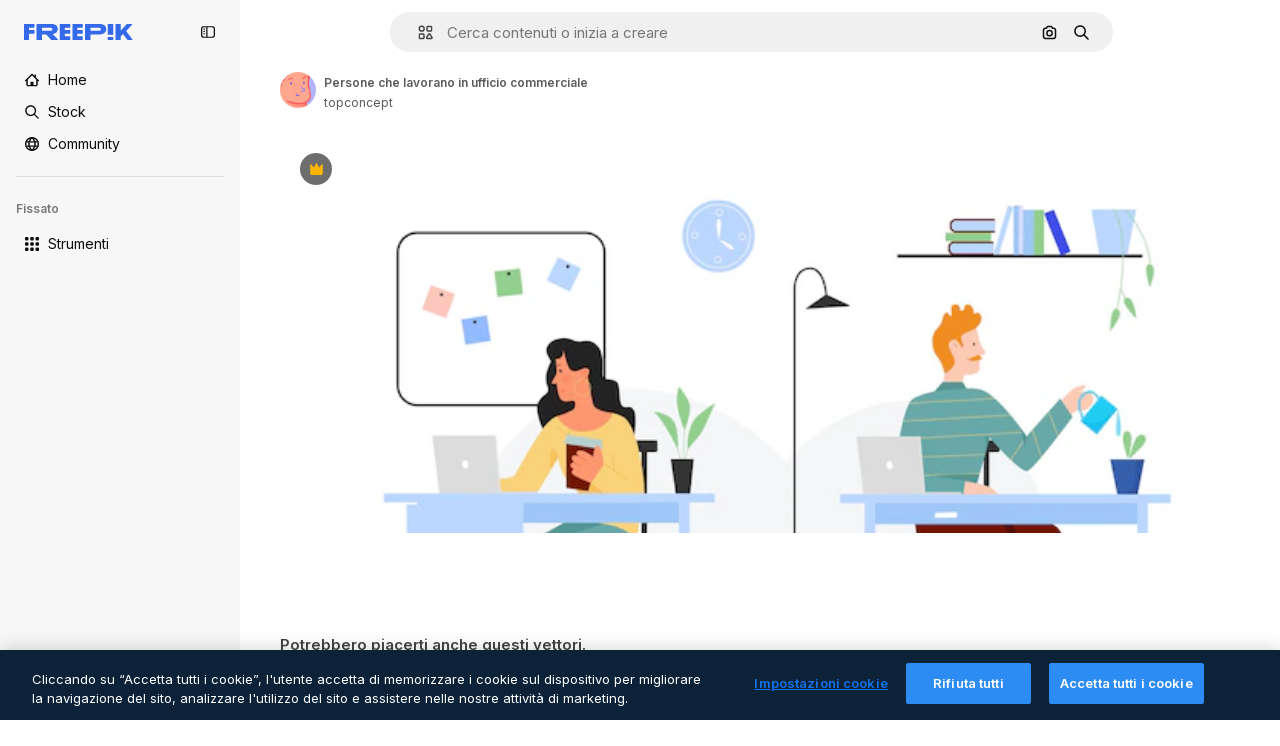

--- FILE ---
content_type: text/javascript
request_url: https://static.cdnpk.net/_next/static/chunks/6152.523bb57cad13b66b.js
body_size: 10090
content:
!function(){try{var e="undefined"!=typeof window?window:"undefined"!=typeof global?global:"undefined"!=typeof self?self:{},t=(new e.Error).stack;t&&(e._sentryDebugIds=e._sentryDebugIds||{},e._sentryDebugIds[t]="d6eb1cc5-0165-4330-a81b-70c1dead7a56",e._sentryDebugIdIdentifier="sentry-dbid-d6eb1cc5-0165-4330-a81b-70c1dead7a56")}catch(e){}}();"use strict";(self.webpackChunk_N_E=self.webpackChunk_N_E||[]).push([[6152],{26013:function(e,t,r){r.d(t,{Nb:function(){return o},YS:function(){return n.YS},aD:function(){return n.aD},tw:function(){return a},xr:function(){return i}});var n=r(11031);let o="$rounded-[8px] $shadow-[0_0_60px_rgba(34,_34,_34,_0.25)] $bg-surface-0 dark:bg-surface-1 $z-[2] $overflow-hidden $flex $flex-col",a="$bg-transparent hover:$bg-surface-2 $px-[20px] $py-[10px] $cursor-pointer $sprinkles-text-xs $text-surface-foreground-2 $flex $gap-[10px] $items-center outline-none",i="$text-white dark:text-surface-1"},11031:function(e,t,r){r.d(t,{Mw:function(){return l},VX:function(){return o},YS:function(){return a},aD:function(){return u}});var n=r(57291);let o=10,a=(0,n.j)("absolute right-4 top-4 flex flex-col gap-2 transition-all",{variants:{calculating:{true:"opacity-0",false:""}},defaultVariants:{calculating:!1}}),i="flex justify-center items-center rounded-full size-10 shadow-[0_0_60px_rgba(34,_34,_34,_0.25)] bg-surface-0 hover:bg-surface-3 text-surface-foreground-0",u=(0,n.cx)(i,"size-10 rounded-full"),l=(0,n.cx)(i,"size-[35px] rounded-full")},63123:function(e,t,r){r.d(t,{CC:function(){return o},KW:function(){return i},NG:function(){return n},jN:function(){return a}});let n=124,o=180,a=140,i=160},70870:function(e,t,r){r.d(t,{n:function(){return a}});var n=r(2209),o=r(52983);let a=e=>{let[t,r]=(0,o.useState)({height:null,width:null}),a=(0,o.useCallback)(()=>{let t=null==e?void 0:e.current;if(!t)return;let{width:n,height:o}=t.getBoundingClientRect();r({width:n,height:o})},[e]),i=(0,n.y)(a,500);return(0,o.useEffect)(()=>{a();let t=null==e?void 0:e.current,r=new ResizeObserver(i);return t&&r.observe(t),()=>{t&&r.unobserve(t)}},[i,a,e]),t}},29085:function(e,t,r){r.d(t,{Q:function(){return n}});let n=(0,r(52983).createContext)(null)},20339:function(e,t,r){r.d(t,{l:function(){return u}});var n=r(97458),o=r(65122),a=r(52983),i=r(29085);let u=e=>{let{children:t,thumbnailHeight:r}=e,[u,l]=(0,a.useState)(!1),s=(0,o.e)(),c=(0,a.useCallback)(()=>{s||r<90||l(!0)},[s,r]),d=(0,a.useCallback)(()=>{l(!1)},[]),f=(0,a.useMemo)(()=>({attributionEnabled:u,showAttribution:c,hideAttribution:d,thumbnailHeight:r}),[u,d,c,r]);return(0,a.useEffect)(()=>{u&&setTimeout(()=>{d()},15e3)},[u,d]),(0,n.jsx)(i.Q.Provider,{value:f,children:t})}},50987:function(e,t,r){r.d(t,{J:function(){return a}});var n=r(52983),o=r(29085);let a=()=>{let e=(0,n.useContext)(o.Q);if(null===e)throw Error("useAttributionThumbnailState must be used within a AttributionThumbnailContext");return e}},52294:function(e,t,r){r.d(t,{N:function(){return s}});var n=r(97458),o=r(770),a=r(9249),i=r(24985),u=r(10893),l=r(59470);let s=()=>{let{t:e}=(0,u.$G)("common");return(0,n.jsxs)("span",{className:l.q,children:[(0,n.jsx)(a.T,{children:e("generatedByAI")}),(0,n.jsx)(o.J,{as:i.Z,size:"sm",className:"$text-white"})]})}},4784:function(e,t,r){r.d(t,{s:function(){return c}});var n=r(97458),o=r(86101),a=r(770),i=r(9249),u=r(92336),l=r(10893),s=r(70654);let c=()=>{let{t:e}=(0,l.$G)("detail");return(0,n.jsx)(o.u,{side:"bottom",trigger:(0,n.jsxs)("span",{className:s.z7,children:[(0,n.jsx)(i.T,{children:"Premium"}),(0,n.jsx)(a.J,{as:u.Z,size:"base",className:"text-white"})]}),backgroundColor:"grayEbony",colorText:"white",zIndex:2,hideOnLeaveHover:!0,className:s.Db,arrowClassName:s.Ri,defaultPadding:!1,children:e("checkedCrownTooltip")})}},70654:function(e,t,r){r.d(t,{Db:function(){return o},Ri:function(){return a},z7:function(){return n}});let n="flex size-[29px] items-center justify-center rounded-full",o="max-w-[200px] p-2 text-center",a="text-surface-foreground-0"},41776:function(e,t,r){r.d(t,{w:function(){return b}});var n=r(97458),o=r(86101),a=r(54455),i=r(770),u=r(9249),l=r(83273),s=r(10893),c=r(49558),d=r(52983),f=r(65724);let m=e=>{let{children:t,location:r,category:o,action:a,urlParams:i,className:u,onButtonClick:l=()=>void 0,resourceData:s,modalType:m="premiumContent"}=e,v=(0,f.W)(),b=(0,d.useMemo)(()=>({category:o,location:r,action:a,resource_id:s.id}),[a,o,s.id,r]),[g,p]=(0,c.n9)(b);return(0,d.useEffect)(()=>{g()},[g]),(0,n.jsx)("button",{className:u,onClick:()=>{l(),p(),v({checkoutQueryParams:i,modalType:m,resourceData:s,origin:r})},children:t})};var v=r(70654);let b=e=>{let{resource:t,urlParams:r,category:c}=e,{t:d}=(0,s.$G)(["common","detail"]),f=(0,a.E)(),b=(0,n.jsxs)("span",{className:v.z7,"data-cy":"search-results-crown",children:[(0,n.jsx)(u.T,{children:"Premium"}),(0,n.jsx)(i.J,{as:l.Z,size:"sm",className:"$text-yellowPremium"})]});return(0,n.jsxs)(o.u,{side:"bottom",trigger:b,backgroundColor:"grayEbony",colorText:"white",zIndex:2,className:v.Db,defaultPadding:!1,arrowClassName:v.Ri,children:[d("detail:premiumCrownTooltip")," ",(0,n.jsx)(m,{className:"$text-yellowSin inline-flex text-sm font-semibold",location:"thumbnail",urlParams:r,category:c,action:f?"upgrade":"get_plan",resourceData:t,children:d(f?"common:upgrade":"common:goPremium")})]})}},59470:function(e,t,r){r.d(t,{q:function(){return n}});let n="flex size-8 items-center justify-center rounded-full bg-overlay-dialog"},1070:function(e,t,r){r.d(t,{h:function(){return o}});var n=r(52983);let o=e=>{let{containerRef:t,isOpen:r,onClose:o}=e;(0,n.useEffect)(()=>{let e=null==t?void 0:t.current;if(e&&r)return e.addEventListener("mouseleave",o),()=>{e.removeEventListener("mouseleave",o)}},[t,o,r])}},3999:function(e,t,r){r.d(t,{u:function(){return a}});var n=r(80847),o=r(73527);let a=e=>{let{previewUrl:t,additionalParams:r={}}=e,a=(0,o.f)(),i={...r,...a?{w:"740",q:"80"}:{q:"80"}};return(0,n.o)(t,i)}},18666:function(e,t,r){r.d(t,{B:function(){return m}});var n=r(97458),o=r(86101),a=r(23113),i=r(79235),u=r(97374),l=r(770),s=r(9249),c=r(44854),d=r(10893),f=r(1703);let m=e=>{let{id:t,name:r,type:m,buttonClassName:v,labelClassName:b,preview:g,inThumbnail:p=!1,showLabel:h=!1,tooltipProps:x={},trigger:w,as:y}=e,{t:j}=(0,d.$G)("detailCommon"),_=(0,i.nD)(),C=(0,a.a)("lgMax"),E=(0,f.E)({id:t,name:r,type:m,preview:g,inThumbnail:p}),k=j("viewSimilar");if(w)return(0,n.jsx)(u.fC,{onClick:E,children:w});let N=(0,n.jsxs)(null!=y?y:"button",{...y?{dataCy:"view-similar-button"}:{"data-cy":"view-similar-button"},className:v,onClick:E,children:[(0,n.jsx)(s.T,{children:k}),(0,n.jsx)(l.J,{as:c.Z,size:"base"}),h&&(0,n.jsx)("span",{className:b,children:k})]});return C||h?N:(0,n.jsx)(o.u,{...x,trigger:(0,n.jsx)("div",{children:N}),triggerAsChild:!0,hideOnLeaveHover:!0,container:_.current,children:k})}},1703:function(e,t,r){r.d(t,{E:function(){return u}});var n=r(9036),o=r(73701),a=r(12533),i=r(2983);let u=e=>{let{id:t,name:r,type:u,preview:{width:l,height:s,url:c},inThumbnail:d=!1}=e,f=(0,a.z)(c,l,s),m=(0,o.Z)(),v=(0,n.fD)({event_name:d?"similar_images_thumbnail":"similar_images",file_id:t.toString(),file_name:r,content_group2:u,search_logic_applied:"similar_images"});return async e=>{e.preventDefault(),e.stopPropagation(),(0,i.B)(u,"view_similar"),v(),m(),await f({type:u,discoverSimilarResourceId:t})}}},38012:function(e,t,r){r.d(t,{p:function(){return n}});let n=(0,r(57291).cx)("focus:bg-surface-0/30 pointer-events-auto flex h-10 cursor-pointer items-center justify-center gap-2 rounded-full bg-surface-0 text-xs font-semibold text-surface-foreground-0 hover:bg-surface-3")},17722:function(e,t,r){r.d(t,{B:function(){return i}});var n=r(97458),o=r(86101),a=r(10893);let i=e=>{let{blockStatus:t=!1,children:r,align:i,container:u,side:l="top"}=e,{t:s}=(0,a.$G)(["common","funnelModal"]);return(0,n.jsx)(o.u,{trigger:r,showTooltip:!!t,colorText:"white",backgroundColor:"grayOxford",rounded:!0,align:i,container:u,side:l,children:s("resource"===t?"common:handlePremiumResourceEnterprise":"funnelModal:contactWithAdminTitle")})}},53003:function(e,t,r){r.d(t,{c:function(){return b}});var n=r(97458),o=r(62758),a=r(33523),i=r(58058),u=r.n(i),l=r(10893),s=r(52983),c=r(37930),d=r(61462),f=r(93682),m=r(68464);let v=(0,s.memo)(e=>{let{item:t,categoryGAEvent:r,fromElement:o}=e,[i,u]=(0,s.useState)(!1),l=(0,s.useRef)(null),d=(0,s.useRef)(!1),m=(0,s.useMemo)(()=>{let e=t.preview.width/t.preview.height;return f.w*e},[t.preview.width,t.preview.height]);return(0,s.useEffect)(()=>{let e=new IntersectionObserver(e=>{let[t]=e;t.isIntersecting&&!d.current&&(d.current=!0,u(!0))},{root:null,rootMargin:"0px 50px",threshold:.1}),t=l.current;return t&&e.observe(t),()=>{t&&e.unobserve(t),e.disconnect()}},[]),(0,n.jsx)("div",{ref:l,children:i?(0,n.jsx)(c.RelatedThumbnail,{item:t,categoryGAEvent:r,fromElement:o}):(0,n.jsx)("div",{className:"relative block cursor-pointer overflow-hidden rounded",children:(0,n.jsx)(a.O.Rect,{style:{width:m,height:f.w}})})})});v.displayName="LazyThumbnail";let b=e=>{let{title:t,link:r,url:a,items:i,categoryGAEvent:s,fromElement:c,className:f}=e,{t:b}=(0,l.$G)("common");return i&&0!==i.length?(0,n.jsxs)("div",{"data-testid":"detail-carousel-".concat(t),className:f,children:[(0,n.jsxs)("div",{className:m.zY,children:[(0,n.jsx)("p",{className:m.TN,role:"heading","aria-level":4,children:t}),r&&a&&(0,n.jsx)(u(),{href:a,className:m.p4,children:r})]}),(0,n.jsx)(d.b,{items:i,fromView:"detail",children:(0,n.jsx)(o.z,{arrowPrevAriaLabel:b("previous"),arrowNextAriaLabel:b("next"),children:i.map(e=>(0,n.jsx)(v,{item:e,categoryGAEvent:s,fromElement:c},e.id))})})]}):null}},61890:function(e,t,r){r.r(t),r.d(t,{DetailRelatedCrossSelling:function(){return d}});var n=r(97458),o=r(10893),a=r(53003),i=r(13936);let u={photo:"relatedPhotos",vector:"relatedVectors",psd:"relatedPSD",template:"relatedTemplates"},l={photo:"youMightAlsoLikePhotos",vector:"youMightAlsoLikeVectors",psd:"youMightAlsoLikePSD"},s={photo:"cross_selling__photo",vector:"cross_selling__vector",psd:"cross_selling__psd",template:"cross_selling__template"},c={photo:"related-cross-sell-photo",vector:"related-cross-sell-vector",psd:"related-cross-sell-psd",template:"related-cross-sell-template"},d=e=>{var t,r,d;let{crossSellType:f,order:m,items:v,type:b,id:g,className:p}=e,{t:h}=(0,o.$G)("detailCommon"),x=null!==(t=c[f])&&void 0!==t?t:"";if((0,i.U)({resourceId:g,relatedSection:x,resourcesIds:null!==(r=null==v?void 0:v.map(e=>{let{id:t}=e;return t}))&&void 0!==r?r:[],type:b,order:m}),!v)return null;let w=b===f?l:u;return(0,n.jsx)(a.c,{title:h(null!==(d=w[f])&&void 0!==d?d:""),items:v,categoryGAEvent:x,fromElement:s[f],className:p})}},13936:function(e,t,r){r.d(t,{U:function(){return l}});var n=r(29456),o=r(52983),a=r(35576),i=r(7009);let u=e=>{let{resourceId:t,relatedSection:r,resourcesIds:n,type:o,walletIdParam:i,order:u=0}=e,l=n.join("&"),s="send&event&detail&".concat(t,"&").concat(o,"&").concat(r,"&").concat(u,"&").concat(l).concat(i);(0,a.OA)(s)},l=e=>{let{resourceId:t,relatedSection:r,resourcesIds:a,type:l,order:s}=e,c=(0,i.J)(),d=(0,n.H)(),[f,m]=(0,o.useState)(!1);(0,o.useEffect)(()=>{a.length&&d&&!f&&(u({resourceId:t,relatedSection:r,resourcesIds:a,type:l,walletIdParam:c,order:s}),m(!0))},[t,r,a,l,c,d,f,s])}},63081:function(e,t,r){r.d(t,{Bm:function(){return a},Ej:function(){return o}});var n=r(7858);let o="resource_detail",a=[o,"freepik_web_download_limit"];Object.values(n.a2)},80751:function(e,t,r){r.d(t,{H:function(){return i}});var n=r(2394),o=r(52983),a=r(27310);let i=()=>{let e=(0,n.E)(),t=(0,a.C)();return(0,o.useCallback)(r=>{let{tool:n,canUserDownloadResource:o}=r,a=t(n),i=!a&&e,u=!o&&e,l=!1;return i?l="tool":u&&(l="resource"),{canUseTool:a,blockStatus:l}},[t,e])}},93898:function(e,t,r){r.d(t,{B:function(){return n}});let n=(0,r(52983).createContext)({})},80847:function(e,t,r){r.d(t,{o:function(){return m}});let n={anonymous:"anonymous",premium:"payment"};var o=r(2606),a=r(68147),i=r(91394),u=r(56106),l=r(96986),s=r(52983),c=r(70730),d=r(80144);let f={premium:"P",nonPremium:"R"},m=(e,t)=>{let r=(0,l.P)(),m=(0,i.d)(),v=(0,a.I)(),b=(0,u.H)(),g=(0,o.A)(),p=(0,c.I)(),{searchTrackingCode:h}=(0,d.i)(),x=(0,s.useMemo)(()=>{let e=new URLSearchParams;if(r&&r.userType!==n.anonymous&&r.userId){let t=f[r.userType===n.premium?"premium":"nonPremium"];e.append("uid","".concat(t).concat(r.userId))}else if(g&&m){let t=f[b?"premium":"nonPremium"];e.append("uid","".concat(t).concat(v))}return p&&e.append("ga",p),h&&e.append("semt",h),t&&Object.keys(t).forEach(r=>e.append(r,t[r])),e.toString()},[t,p,g,m,b,h,v,r]);return"".concat(e).concat(x?"?".concat(x):"")}},80144:function(e,t,r){r.d(t,{i:function(){return a}});var n=r(52983),o=r(93898);let a=()=>(0,n.useContext)(o.B)},35103:function(e,t,r){r.d(t,{O:function(){return a}});var n=r(2394),o=r(65122);let a=e=>{let t=(0,o.e)(),r=(0,n.E)();return!(!e||t)&&!!r&&"resource"}},73527:function(e,t,r){r.d(t,{f:function(){return a}});var n=r(78510);let o=["icon","font"],a=()=>{let e=(0,n.Jn)("type");return!(e&&o.includes(e))}},36244:function(e,t,r){r.d(t,{G:function(){return a}});var n=r(51780),o=r(95733);let a=()=>{let{query:e}=(0,n.useRouter)();return(0,o.E)()?Number(e.item_id):void 0}},95733:function(e,t,r){r.d(t,{E:function(){return o}});var n=r(51780);let o=()=>{let{query:e}=(0,n.useRouter)();return!!e.item_id&&!isNaN(Number(e.item_id))&&Number(e.item_id)>0}},47152:function(e,t,r){r.d(t,{T:function(){return i},U:function(){return u}});var n=r(97458),o=r(52983);let a=(0,o.createContext)({isCollapsed:null}),i=e=>{let{isCollapsed:t,children:r}=e,i=(0,o.useMemo)(()=>({isCollapsed:t}),[t]);return(0,n.jsx)(a.Provider,{value:i,children:r})},u=()=>(0,o.useContext)(a)},61462:function(e,t,r){r.d(t,{b:function(){return a}});var n=r(97458),o=r(40409);let a=e=>{let{children:t,...r}=e;return(0,n.jsx)(o.t.Provider,{value:r,children:t})}},41581:function(e,t,r){r.d(t,{t:function(){return a}});var n=r(52983),o=r(55408);let a=(e,t)=>(0,n.useCallback)(()=>{let r="send&event&image-error&".concat(e,"&").concat(t);(0,o.O)(r)},[e,t])},3223:function(e,t,r){r.d(t,{z:function(){return i}});var n=r(52983),o=r(80144);let a={ai:"regular",photo:"regular",vector:"regular",psd:"regular",icon:"icon",template:"template",mockup:"mockup",video:"video","3d":"3d"},i=e=>{let{id:t,type:r,premium:i,position:u}=e,{vertical:l,addEventTrackerToQueue:s}=(0,o.i)();return(0,n.useCallback)(()=>{var e;let n={item_id:t.toString(),is_premium_item:i?"1":"0",position:u.toString(),item_supertype:null!==(e=a[r])&&void 0!==e?e:r,vertical:null!=l?l:r};null==s||s(n)},[s,t,u,i,r,l])}},72570:function(e,t,r){r.d(t,{_:function(){return a}});var n=r(52983);let o=n.useLayoutEffect,a=e=>{let[t,r]=(0,n.useState)(!e),a=(0,n.useRef)(e);o(()=>{a.current!==e&&(a.current=e,r(!0))},[e]);let i=(0,n.useCallback)(()=>r(!1),[]);return(0,n.useMemo)(()=>({isLoading:t,loaded:i}),[t,i])}},25350:function(e,t,r){r.d(t,{z:function(){return l}});var n=r(97458),o=r(97374),a=r(52983),i=r(40197);let u=(0,r(57291).j)(["flex items-center justify-center gap-2 rounded font-medium transition duration-150 ease-in-out","disabled:cursor-not-allowed disabled:opacity-50","disabled:aria-pressed:cursor-default disabled:aria-pressed:opacity-100","focus-visible:outline focus-visible:outline-2 focus-visible:outline-offset-2 focus-visible:outline-surface-border-alpha-1","active:outline-none","text-nowrap"],{variants:{size:{sm:"h-8 px-4 text-xs",md:"h-10 px-4 text-sm",lg:"h-12 px-6 text-base"},shape:{rectangle:"rounded-lg",rounded:"rounded-full"},variant:{primary:["bg-primary-0 text-primary-foreground-0 aria-pressed:bg-primary-2","hover:bg-primary-1 disabled:hover:bg-primary-0","active:bg-primary-2 disabled:active:bg-primary-0"],secondary:["bg-secondary-0 text-secondary-foreground-0 aria-pressed:bg-secondary-2","hover:bg-secondary-1 disabled:hover:bg-secondary-0","active:bg-secondary-2 disabled:active:bg-secondary-0"],tertiary:["bg-default-0 text-default-foreground-0 aria-pressed:bg-default-2","hover:bg-default-1 disabled:hover:bg-default-0","active:bg-default-2 disabled:active:bg-default-0"],outline:["border border-outline-border-0 bg-outline-0 text-outline-foreground-0 aria-pressed:bg-outline-1","hover:border-outline-border-1 hover:bg-outline-0 disabled:hover:border-outline-border-0","active:border-outline-border-2 active:bg-outline-1 disabled:active:border-outline-border-0 disabled:active:bg-outline-0"],default:["bg-surface-0 text-default-foreground-0 aria-pressed:bg-surface-2","hover:bg-surface-1 disabled:hover:bg-surface-0","active:bg-surface-3 disabled:active:bg-surface-0"],ghost:["bg-ghost-0 text-ghost-foreground-0 aria-pressed:bg-ghost-2","hover:bg-ghost-1 disabled:hover:bg-ghost-0","active:bg-ghost-2 disabled:active:bg-ghost-0"],premium:["bg-premium-0 text-premium-foreground-0 aria-pressed:bg-premium-2","hover:bg-premium-1 disabled:hover:bg-premium-0","active:bg-premium-2 disabled:active:bg-premium-0"],destructive:["bg-destructive-0 text-destructive-foreground-0 aria-pressed:bg-destructive-1","hover:bg-destructive-1 disabled:hover:bg-destructive-0","active:bg-destructive-1 disabled:active:bg-destructive-0"],custom:null}},defaultVariants:{variant:"primary",size:"md",shape:"rectangle"}}),l=(0,a.forwardRef)(function(e,t){let{className:r,variant:a,size:l,shape:s,asChild:c=!1,...d}=e,f=c?o.g7:"button";return(0,n.jsx)(f,{ref:t,className:(0,i.m6)(u({variant:a,size:l,shape:s}),r),...d})})},44022:function(e,t,r){r.d(t,{h:function(){return l}});var n=r(97458),o=r(97374),a=r(52983),i=r(40197);let u=(0,r(57291).j)(["inline-flex items-center justify-center rounded font-semibold transition duration-150 ease-in-out","disabled:cursor-not-allowed disabled:opacity-50","disabled:aria-pressed:cursor-default disabled:aria-pressed:opacity-100","focus-visible:outline focus-visible:outline-2 focus-visible:outline-offset-2 focus-visible:outline-surface-border-alpha-1","active:outline-none"],{variants:{size:{"2xs":"size-4 text-2xs",xs:"size-6 text-2xs",sm:"size-8 text-xs",md:"size-10 text-sm",lg:"size-12 text-base"},shape:{rectangle:"rounded",rounded:"rounded-full",square:"rounded-lg"},variant:{primary:["bg-primary-0 text-primary-foreground-0 aria-pressed:bg-primary-2 hover:enabled:bg-primary-1 active:enabled:bg-primary-2"],secondary:["bg-secondary-0 text-secondary-foreground-0 aria-pressed:bg-secondary-2 hover:enabled:bg-secondary-1 active:enabled:bg-secondary-2"],tertiary:["bg-default-0 text-default-foreground-0 aria-pressed:bg-default-2 hover:enabled:bg-default-1 active:enabled:bg-default-2"],outline:["border border-outline-border-0 bg-outline-0 text-outline-foreground-0 aria-pressed:bg-outline-1 hover:enabled:border-outline-border-1 active:enabled:border-outline-border-2 active:enabled:bg-outline-1"],default:["bg-surface-0 text-default-foreground-0 aria-pressed:bg-surface-2 hover:enabled:bg-surface-1 active:enabled:bg-surface-3"],ghost:["bg-ghost-0 text-ghost-foreground-0 aria-pressed:bg-ghost-2 hover:enabled:bg-ghost-1 active:enabled:bg-ghost-2"],premium:["bg-premium-0 text-premium-foreground-0 aria-pressed:bg-premium-2 hover:enabled:bg-premium-1 active:enabled:bg-premium-2"],destructive:["bg-destructive-0 text-destructive-foreground-0 aria-pressed:bg-destructive-1 hover:enabled:bg-destructive-1 active:enabled:bg-destructive-1"]}},defaultVariants:{variant:"primary",size:"md",shape:"rectangle"}}),l=(0,a.forwardRef)(function(e,t){let{className:r,variant:a,size:l,shape:s,icon:c,asChild:d=!1,children:f,...m}=e,v=d?o.g7:"button";return(0,n.jsxs)(v,{ref:t,className:(0,i.m6)(u({variant:a,size:l,shape:s}),r),...m,children:[c,f]})})},30088:function(e,t,r){var n=r(97458);t.Z=e=>(0,n.jsxs)("svg",{xmlns:"http://www.w3.org/2000/svg",width:16,height:16,viewBox:"0 0 16 16","aria-hidden":!0,...e,children:[(0,n.jsx)("path",{d:"m14.36 5.19 1.19-.53a.733.733 0 0 0 0-1.34l-1.19-.53a.7.7 0 0 1-.37-.37l-.53-1.19a.733.733 0 0 0-1.34 0l-.53 1.19c-.07.17-.21.3-.37.37l-1.19.53a.733.733 0 0 0 0 1.34l1.19.53c.17.07.3.21.37.37l.53 1.19c.26.58 1.08.58 1.34 0l.53-1.19c.07-.17.21-.3.37-.37"}),(0,n.jsx)("path",{d:"M14.37 11.27c0 .27-.22.49-.49.49H7.99c-.15 0-.3.04-.43.12l-2.69 1.67v-.98c0-.45-.36-.81-.81-.81H2.11a.49.49 0 0 1-.49-.49V2.91c0-.27.22-.49.49-.49h5.48c.45 0 .81-.36.81-.81S8.04.8 7.59.8H2.11C.95.8 0 1.75 0 2.91v8.36c0 1.17.95 2.11 2.11 2.11h1.14v1.63a.81.81 0 0 0 .82.81c.15 0 .3-.04.43-.12l3.74-2.32h5.65c1.17 0 2.11-.95 2.11-2.11V9.12c0-.45-.36-.81-.81-.81s-.81.36-.81.81v2.15z"})]})},11569:function(e,t,r){var n=r(97458);t.Z=e=>(0,n.jsx)("svg",{xmlns:"http://www.w3.org/2000/svg",viewBox:"0 0 512 512",width:16,height:16,"aria-hidden":!0,...e,children:(0,n.jsx)("path",{d:"M492.9 11.3c-18.4-14.8-43.4-15.1-62.3-.9-40.3 30.6-87.2 74.5-132 123.8-39.8 43.7-74.1 87.3-97.9 124.2-1.2 0-2.3-.1-3.5-.1-36.4 0-67.3 14.7-92 43.7-19.4 22.7-31.5 50.5-40.4 70.7-3.8 8.6-7.3 16.7-10.2 21.5-18.7 31.2-34.6 38-36.2 38.7-9.5 2.6-16.6 10.6-18.1 20.4a25.1 25.1 0 0 0 12.2 25.4C14.9 480 71.4 512 167 512h20c33.4 0 67.5-13.1 93.6-36 28-24.6 43.4-56.8 43.4-90.8 0-8.5-.9-16.9-2.5-25C390.5 277 469 155.4 507.3 71.9c9.8-21.5 4-45.8-14.4-60.6M247.6 438.4c-17.1 15-39.2 23.6-60.6 23.6h-20c-38.3 0-69.2-5.9-91.2-12.1 7-7.9 14.3-17.7 21.7-30 4.5-7.4 8.4-16.5 13.1-27.1 20.3-46.2 40.8-84.5 86.7-84.5 42.4 0 76.8 34.5 76.8 76.8-.1 19.4-9.5 38.3-26.5 53.3m4.8-167.4c9.3-13.5 19.7-27.6 31.1-42 20.3 5 37.7 18.2 48.2 36.3-11.1 15.2-22.1 29.9-33 43.7-12.2-16-28.1-29.1-46.3-38M461.8 51c-22 48-59.2 111.1-99.8 171-12.2-14.4-27.4-26-44.6-33.8C363 135.9 415.9 84.4 460.9 50.3c.2-.1.3-.2.4-.3.3.1.6.4.7.6-.1.1-.1.3-.2.4"})})},9382:function(e,t,r){var n=r(97458);t.Z=e=>(0,n.jsx)("svg",{xmlns:"http://www.w3.org/2000/svg",width:16,height:16,viewBox:"0 0 14 14","aria-hidden":!0,...e,children:(0,n.jsx)("path",{d:"M11.43 1.066H7.684L7.682.684a.683.683 0 1 0-1.367 0l.001.382H2.57c-.829 0-1.504.675-1.504 1.504v8.86c0 .829.675 1.504 1.504 1.504h3.746v.382a.684.684 0 1 0 1.368 0v-.382h3.746c.829 0 1.504-.675 1.504-1.504V2.57c0-.829-.675-1.504-1.504-1.504m-8.86 10.5a.137.137 0 0 1-.136-.136V9.27h2.27V7h-2.27V4.703h2.27v-2.27h1.612V4.73H4.73V7h1.586v2.297H4.73v2.27zm8.996-.136a.137.137 0 0 1-.136.136H7.684V2.434h3.746c.075 0 .136.06.136.136z"})})},27488:function(e,t,r){var n=r(97458);t.Z=e=>(0,n.jsx)("svg",{xmlns:"http://www.w3.org/2000/svg",viewBox:"0 0 24 24",width:16,height:16,"aria-hidden":!0,...e,children:(0,n.jsx)("path",{d:"M19.802 3.414 18.7.914c-.538-1.219-2.269-1.219-2.806 0l-1.102 2.5a1.53 1.53 0 0 1-.784.784l-2.5 1.102c-1.22.538-1.22 2.269 0 2.806l2.5 1.102c.35.154.63.434.784.784l1.102 2.5c.537 1.22 2.268 1.22 2.806 0l1.102-2.5c.154-.35.434-.63.784-.784l2.5-1.102c1.219-.537 1.219-2.268 0-2.806l-2.5-1.102a1.53 1.53 0 0 1-.784-.784M5.442 9.52l.74 1.678c.103.235.291.423.526.527l1.677.74c.82.36.82 1.522 0 1.883l-1.677.74a1.03 1.03 0 0 0-.527.526l-.74 1.678c-.36.819-1.522.819-1.883 0l-.74-1.678a1.03 1.03 0 0 0-.526-.526l-1.678-.74c-.819-.36-.819-1.523 0-1.884l1.678-.74c.235-.103.423-.291.526-.526l.74-1.678c.36-.818 1.523-.818 1.884 0m8.925 7.574.608 1.382c.086.193.24.348.434.433l1.382.61a.848.848 0 0 1 0 1.55l-1.382.61a.85.85 0 0 0-.434.433l-.608 1.381a.848.848 0 0 1-1.551 0l-.61-1.381a.85.85 0 0 0-.433-.434l-1.381-.609a.848.848 0 0 1 0-1.55l1.381-.61a.85.85 0 0 0 .434-.433l.609-1.382a.848.848 0 0 1 1.55 0z"})})},44854:function(e,t,r){var n=r(97458);t.Z=e=>(0,n.jsxs)("svg",{xmlns:"http://www.w3.org/2000/svg","data-name":"Capa 1",viewBox:"0 0 23.99 24.38",width:16,height:16,"aria-hidden":!0,...e,children:[(0,n.jsx)("path",{d:"M22.82 14.89c-.65 0-1.17.52-1.17 1.17v4.33c0 .9-.74 1.64-1.64 1.64H3.98c-.44 0-.85-.17-1.16-.48s-.48-.72-.48-1.16l.02-16.03c0-.9.74-1.64 1.64-1.64h4.21c.65 0 1.17-.52 1.17-1.17S8.86.38 8.21.38H4C1.8.38.02 2.16.02 4.36L0 20.39c0 1.07.41 2.07 1.17 2.82.75.75 1.75 1.17 2.82 1.17h16.02c2.2 0 3.98-1.79 3.98-3.98v-4.33c0-.65-.52-1.17-1.17-1.17Z"}),(0,n.jsx)("path",{d:"M5.03 19.16c-.45 0-.7-.5-.4-.82l3.38-3.69c.22-.24.63-.23.83.03l1.66 2.1 3.6-3.93c.31-.34.88-.32 1.16.04l4.09 5.17c.36.46.01 1.11-.6 1.11H5.03ZM23.67 10.84l-2.1-2.1c1.63-2.46 1.07-5.81-1.32-7.61a5.61 5.61 0 0 0-7.88 1.14 5.55 5.55 0 0 0-1.06 4.17c.21 1.48.99 2.8 2.2 3.7a5.68 5.68 0 0 0 6.47.19l2.1 2.1c.22.21.5.32.79.32s.58-.11.8-.32c.43-.44.43-1.15 0-1.59m-3.04-5.19c0 2.06-1.68 3.74-3.74 3.74a3.74 3.74 0 0 1 0-7.48c2.06 0 3.74 1.68 3.74 3.74"})]})},62758:function(e,t,r){r.d(t,{z:function(){return u}});var n=r(97458),o=r(95109),a=r(18503),i=r(78364);let u=e=>{let{children:t,listClassName:r,draggableClassName:u,nextNavigationButtonEffect:l,arrowPrevAriaLabel:s,arrowNextAriaLabel:c}=e;return(0,n.jsx)("div",{className:(0,i.W)("$static xl:$relative $w-full","$static xl:$absolute $w-full"),children:(0,n.jsx)(o.DraggableNavigation,{style:"resources",className:u,nextNavigationButtonEffect:l,arrowDataCy:"home-hero-carrousel-arrow","aria-label":"Home carousel navigation",arrowPrevAriaLabel:s,arrowNextAriaLabel:c,children:(0,n.jsx)("ul",{className:(0,a.m)("$flex","$gap-20",r),children:t.map(e=>(0,n.jsx)("li",{children:e},e.key))})})})}},54455:function(e,t,r){r.d(t,{E:function(){return o}});var n=r(8147);let o=()=>{let e=(0,n.H)();return!!(null==e?void 0:e.profile.hasSubscriptions)}},27793:function(e,t,r){r.d(t,{J:function(){return a}});var n=r(25983),o=r(50281);let a=()=>{let e=(0,o.A)(),t=(0,n.aw)(),r=(0,n.ZK)();return{loginUrl:"".concat("es"===r?"https://www.freepik.es/log-in":"https://www.freepik.com/log-in","?").concat(t),setLoginCookies:e}}},2209:function(e,t,r){r.d(t,{y:function(){return o}});var n=r(52983);let o=(e,t)=>{let r=(0,n.useRef)();return(0,n.useCallback)(function(){for(var n=arguments.length,o=Array(n),a=0;a<n;a++)o[a]=arguments[a];clearTimeout(r.current),r.current=setTimeout(()=>{clearTimeout(r.current),e(...o)},t)},[e,t])}},46700:function(e,t,r){r.d(t,{V:function(){return a}});var n=r(52983),o=r(43186);let a=()=>{let e=(0,o.J)();return(0,n.useCallback)((t,r)=>{let n=document.createElement("a");n.style.display="none",n.href=t,r&&(n.download=r),void 0===n.download&&n.setAttribute("target","_blank"),document.body.appendChild(n),n.click(),setTimeout(function(){document.body.removeChild(n),e(),URL.revokeObjectURL(t)},200)},[e])}},49581:function(e,t,r){r.d(t,{Z:function(){return n.u},r:function(){return n.u}});var n=r(62549)},57164:function(e,t,r){r.d(t,{gm:function(){return a}});var n=r(52983);let o=(0,n.createContext)(void 0);function a(e){let t=(0,n.useContext)(o);return e||t||"ltr"}},22092:function(e,t,r){r.d(t,{Pc:function(){return y},ck:function(){return z},fC:function(){return T}});var n=r(13491),o=r(52983),a=r(12527),i=r(88957),u=r(81213),l=r(62331),s=r(74009),c=r(37956),d=r(91109),f=r(23196),m=r(57164);let v="rovingFocusGroup.onEntryFocus",b={bubbles:!1,cancelable:!0},g="RovingFocusGroup",[p,h,x]=(0,i.B)(g),[w,y]=(0,l.b)(g,[x]),[j,_]=w(g),C=(0,o.forwardRef)((e,t)=>(0,o.createElement)(p.Provider,{scope:e.__scopeRovingFocusGroup},(0,o.createElement)(p.Slot,{scope:e.__scopeRovingFocusGroup},(0,o.createElement)(E,(0,n.Z)({},e,{ref:t}))))),E=(0,o.forwardRef)((e,t)=>{let{__scopeRovingFocusGroup:r,orientation:i,loop:l=!1,dir:s,currentTabStopId:g,defaultCurrentTabStopId:p,onCurrentTabStopIdChange:x,onEntryFocus:w,...y}=e,_=(0,o.useRef)(null),C=(0,u.e)(t,_),E=(0,m.gm)(s),[k=null,N]=(0,f.T)({prop:g,defaultProp:p,onChange:x}),[T,z]=(0,o.useState)(!1),I=(0,d.W)(w),S=h(r),$=(0,o.useRef)(!1),[M,A]=(0,o.useState)(0);return(0,o.useEffect)(()=>{let e=_.current;if(e)return e.addEventListener(v,I),()=>e.removeEventListener(v,I)},[I]),(0,o.createElement)(j,{scope:r,orientation:i,dir:E,loop:l,currentTabStopId:k,onItemFocus:(0,o.useCallback)(e=>N(e),[N]),onItemShiftTab:(0,o.useCallback)(()=>z(!0),[]),onFocusableItemAdd:(0,o.useCallback)(()=>A(e=>e+1),[]),onFocusableItemRemove:(0,o.useCallback)(()=>A(e=>e-1),[])},(0,o.createElement)(c.WV.div,(0,n.Z)({tabIndex:T||0===M?-1:0,"data-orientation":i},y,{ref:C,style:{outline:"none",...e.style},onMouseDown:(0,a.M)(e.onMouseDown,()=>{$.current=!0}),onFocus:(0,a.M)(e.onFocus,e=>{let t=!$.current;if(e.target===e.currentTarget&&t&&!T){let t=new CustomEvent(v,b);if(e.currentTarget.dispatchEvent(t),!t.defaultPrevented){let e=S().filter(e=>e.focusable);R([e.find(e=>e.active),e.find(e=>e.id===k),...e].filter(Boolean).map(e=>e.ref.current))}}$.current=!1}),onBlur:(0,a.M)(e.onBlur,()=>z(!1))})))}),k=(0,o.forwardRef)((e,t)=>{let{__scopeRovingFocusGroup:r,focusable:i=!0,active:u=!1,tabStopId:l,...d}=e,f=(0,s.M)(),m=l||f,v=_("RovingFocusGroupItem",r),b=v.currentTabStopId===m,g=h(r),{onFocusableItemAdd:x,onFocusableItemRemove:w}=v;return(0,o.useEffect)(()=>{if(i)return x(),()=>w()},[i,x,w]),(0,o.createElement)(p.ItemSlot,{scope:r,id:m,focusable:i,active:u},(0,o.createElement)(c.WV.span,(0,n.Z)({tabIndex:b?0:-1,"data-orientation":v.orientation},d,{ref:t,onMouseDown:(0,a.M)(e.onMouseDown,e=>{i?v.onItemFocus(m):e.preventDefault()}),onFocus:(0,a.M)(e.onFocus,()=>v.onItemFocus(m)),onKeyDown:(0,a.M)(e.onKeyDown,e=>{if("Tab"===e.key&&e.shiftKey){v.onItemShiftTab();return}if(e.target!==e.currentTarget)return;let t=function(e,t,r){var n;let o=(n=e.key,"rtl"!==r?n:"ArrowLeft"===n?"ArrowRight":"ArrowRight"===n?"ArrowLeft":n);if(!("vertical"===t&&["ArrowLeft","ArrowRight"].includes(o))&&!("horizontal"===t&&["ArrowUp","ArrowDown"].includes(o)))return N[o]}(e,v.orientation,v.dir);if(void 0!==t){e.preventDefault();let o=g().filter(e=>e.focusable).map(e=>e.ref.current);if("last"===t)o.reverse();else if("prev"===t||"next"===t){var r,n;"prev"===t&&o.reverse();let a=o.indexOf(e.currentTarget);o=v.loop?(r=o,n=a+1,r.map((e,t)=>r[(n+t)%r.length])):o.slice(a+1)}setTimeout(()=>R(o))}})})))}),N={ArrowLeft:"prev",ArrowUp:"prev",ArrowRight:"next",ArrowDown:"next",PageUp:"first",Home:"first",PageDown:"last",End:"last"};function R(e){let t=document.activeElement;for(let r of e)if(r===t||(r.focus(),document.activeElement!==t))return}let T=C,z=k}}]);